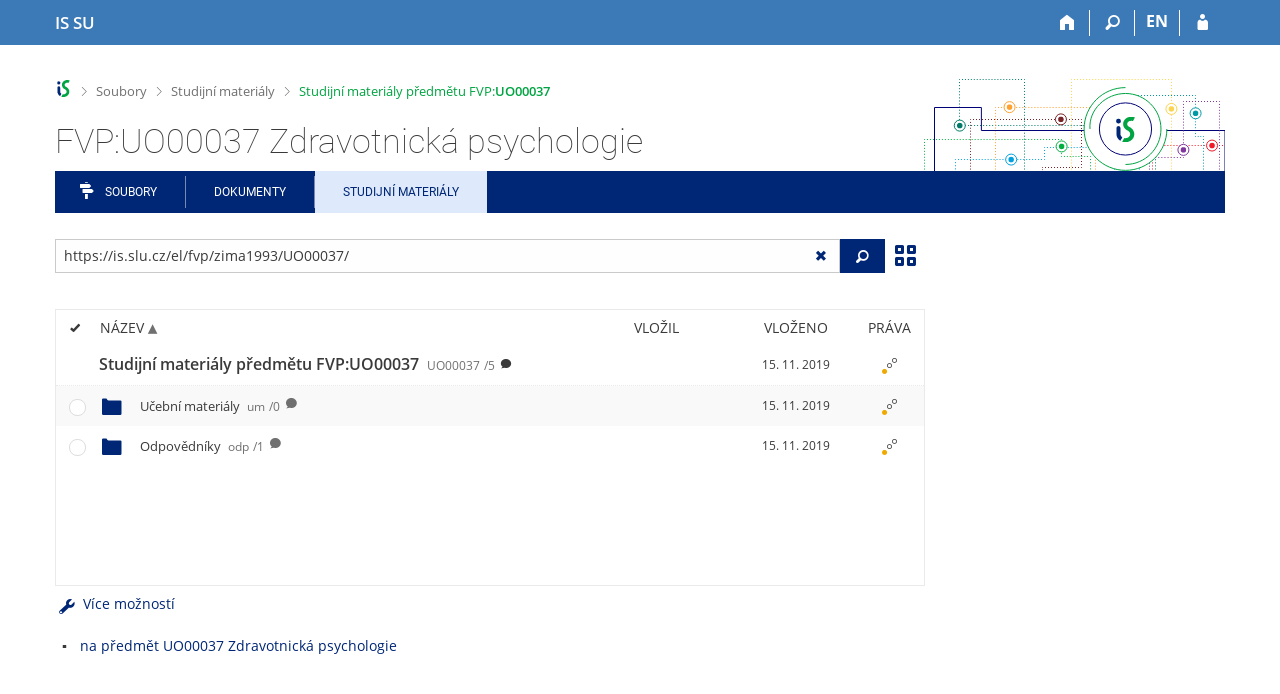

--- FILE ---
content_type: text/html; charset=utf-8
request_url: https://is.slu.cz/el/fvp/zima1993/UO00037/?lang=cs;ag=el
body_size: 17608
content:
<!DOCTYPE html>
<html class="no-js" lang="cs">
<head>
<meta content="text/html; charset=utf-8" http-equiv="Content-Type">
<meta content="IE=edge" http-equiv="X-UA-Compatible">
<meta content="width=device-width, initial-scale=1" name="viewport">
<title>FVP:UO00037 Zdravotnická psychologie</title>
<link href="/favicon.ico" rel="icon" sizes="32x32">
<link href="/favicon.svg" rel="icon" type="image/svg+xml">
<link href="/css/r6/foundation.min.css?_v=ab3b2b3" media="screen,print" rel="stylesheet" type="text/css">
<link href="/css/r/icons/foundation-icons.css?_v=d866a73" media="screen,print" rel="stylesheet" type="text/css">
<link href="/css/r6/prvky.css?_v=bf802ce" media="screen,print" rel="stylesheet" type="text/css">
<link href="/css/r6/r6.css?_v=5b36b59" media="screen,print" rel="stylesheet" type="text/css">
<link href="/css/r6/motiv/1.css?_v=9421c26" media="screen" rel="stylesheet" type="text/css">
<link href="/css/r6/r6-print.css?_v=d1a07b2" media="print" rel="stylesheet" type="text/css">
<link href="/css/r6/fmgr.css?_v=d0e4395" media="screen,print" rel="stylesheet" type="text/css">
<link href="/css/r6/fmgr-tip-container.css?_v=877281a" media="screen,print" rel="stylesheet" type="text/css">
<link href="/css/r6/fmgr-rozcestnik.css?_v=a4849a2" media="screen,print" rel="stylesheet" type="text/css">
<link href="/css/r6/fmgr-archiv-zp.css?_v=0d9a982" media="screen,print" rel="stylesheet" type="text/css">
<link href="/css/r6/foundation-datepicker.min.css?_v=8c819e4" media="screen,print" rel="stylesheet" type="text/css">
<link href="/css/r6/codemirror.css?_v=b962b38" media="screen,print" rel="stylesheet" type="text/css">
<link href="/css/r6/form/html_editor.css?_v=440011f" media="screen,print" rel="stylesheet" type="text/css">
<link href="/css/r6/form/html_editor_print.css?_v=6d7cde0" media="print" rel="stylesheet" type="text/css">
<link href="/css/r6/form/html_editor_externi.css?_v=5cbd1f6" media="screen,print" rel="stylesheet" type="text/css">
<script src="/js/r6/jquery.js?_v=3736f12"></script>
<script src="/js/error.js?_v=e23fead"></script>
<script src="/js/r6/foundation.js?_v=a06b727"></script>
<script src="/js/clipboard.min.js?_v=aacaa20"></script>
<script src="/js/Jemplate.js?_v=6a0161f"></script>
<script src="/js/JemplateFilters.js?_v=368b967"></script>
<script src="/js/fmgrTemplates.js?_v=9a1e51d"></script>
<script src="/js/fmgrDohledat.js?_v=d033cd1"></script>
<script src="/js/ffmgr.js?_v=c186177"></script>
<script src="/js/ffmgrModal.js?_v=4241d87"></script>
<script src="/js/fssw.js?_v=24f984c"></script>
<script src="/js/r6/foundation-datepicker.min.js?_v=39b0f45"></script>
<script src="/js/chosen.jquery.min.js?_v=3c564f9"></script>
</head>
<body class="cs noauth skola_19 motiv-1 motiv-svetly">
<a href="#sticky_panel" class="show-on-focus print-hide">Přeskočit na horní lištu</a><a href="#hlavicka" class="show-on-focus print-hide">Přeskočit na hlavičku</a><a href="#app_menu_items" class="show-on-focus print-hide">Přeskočit na aplikační menu</a><a href="#app_content" class="show-on-focus print-hide">Přeskočit na obsah</a><a href="#paticka" class="show-on-focus print-hide">Přeskočit na patičku</a>
<div id="content" class="">
	<div id="zdurazneni-sticky" class="zdurazneni-sticky print-hide" role="alert" aria-atomic="true"></div>
	<div id="rows_wrapper">
		<div class="foundation-design-z">
			<nav id="sticky_panel" >
	<div class="row">
		<div class="column">
			<div class="ikony">
				<a href="/?lang=cs;ag=el" class="sticky_home" title="Informační systém Slezské univerzity v Opavě" aria-label="Informační systém Slezské univerzity v Opavě"><span class="sticky_home_text">IS SU</span></a>
				<a href="/?fakulta=1951;obdobi=70;kod=UO00037;predmet=119007;lang=cs;ag=el" class="sticky-icon" title="Domů" aria-label="Domů"><i class="house isi-home" aria-hidden="true"></i></a><a href="#" class="sticky-icon prepinac-vyhl float-right" title="Vyhledávání" aria-label="Vyhledávání" data-toggle="is_search"><i class="isi-lupa" aria-hidden="true"></i></a><div id="is_search" class="dropdown-pane bottom search-dropdown" data-dropdown data-close-on-click="true">
	<form method="POST" action="/vyhledavani/" role="search"><INPUT TYPE=hidden NAME="lang" VALUE="cs"><INPUT TYPE=hidden NAME="ag" VALUE="el">
		<div class="input-group">
			<input class="input-group-field input_text" type="search" name="search" autocomplete="off" role="searchbox">
			<div id="is_search_x" class="is_input_x input-group-button"><i class="isi-x"></i></div>
			<div class="input-group-button">
				<input type="submit" class="button" value="Vyhledat">
			</div>
		</div>
	</form>
	<div id="is_search_results"></div>
</div><span><a href="./?fakulta=1951;obdobi=70;kod=UO00037;predmet=119007;lang=en;ag=el" class="sticky-item prepinac-jazyk jazyk-en" aria-label="switches IS into English" title="switches IS into English" >EN</a></span><a href="/auth/el/fvp/zima1993/UO00037/?fakulta=1951;obdobi=70;kod=UO00037;predmet=119007;lang=cs;ag=el" class="sticky-icon float-right" title="Přihlášení do IS SU" aria-label="Přihlášení do IS SU"><i class="isi-postava" aria-hidden="true"></i></a>
			</div>
		</div>
	</div>
</nav>
			
			<header class="row hlavicka" id="hlavicka">
	<div class="small-5 medium-3 columns znak skola19">
		
	</div>
	<div id="is-prepinace" class="small-7 medium-9 columns">
		
		<div id="prepinace">
        <ul aria-hidden="true" class="is-switch dropdown menu" data-dropdown-menu data-click-open="true" data-closing-time="0" data-autoclose="false" data-disable-hover="true" data-close-on-click="true" data-force-follow="false" data-close-on-click-inside="false" data-alignment="right">
                
                
                
        </ul>
        <ul class="show-for-sr">
                
                
                
        </ul>
</div>
	</div>
</header>
<div class="row" aria-hidden="true">
	<div class="column">
		<a href="#" class="app_header_motiv_switch show-for-medium" title="Změna motivu" aria-label="Změna motivu" data-open="motiv_reveal"><i class="isi-nastaveni isi-inline" aria-hidden="true"></i></a>
		
	</div>
</div><div id="drobecky" class="row">
	<div class="column">
		<span class="wrap"><a href="/?lang=cs;ag=el" class="drobecek_logo" title="Informační systém SU" accesskey="0"> </a><span class="sep"> <i class="isi-zobacek-vpravo"></i><span class="show-for-sr">&gt;</span> </span><a href="/soubory/?lang=cs;ag=el" accesskey="1" data-x-operace="seznam_agend">Soubory</a><span class="sep"> <i class="isi-zobacek-vpravo"></i><span class="show-for-sr">&gt;</span> </span><a href="/el/?lang=cs;ag=el" accesskey="2">Studijní materiály</a><span class="sep last"> <i class="isi-zobacek-vpravo"></i><span class="show-for-sr">&gt;</span> </span><a href="/el/fvp/zima1993/UO00037" title="" class="drobecek_app" accesskey="3">Studijní materiály předmětu FVP:<B>UO00037</B></a></span>
	</div>
</div><div id="app_header_wrapper" class="row align-justify show-for-medium">
	<div class="medium-12 column">
		<h1 id="app_header"><div class="large-9 xlarge-9"><span id="app_name">FVP:UO00037 Zdravotnická psychologie</span></div></h1>
	</div>
	<div class="shrink column">
		<div id="app_header_image"></div>
	</div>
</div>

<div class="row">
	<div class="column">
		<div id="app_menu" class="">
			<nav role="navigation" id="app_menu_items" aria-label="Aplikační menu">
	<a href="/soubory/?fakulta=1951;obdobi=70;kod=UO00037;predmet=119007;lang=cs;ag=el" class="polozka app-menu-hidden isi-rozcestnik">Soubory</a><a href="/do/?fakulta=1951;obdobi=70;kod=UO00037;predmet=119007;lang=cs;ag=el" class="polozka app-menu-hidden">Dokumenty</a><a href="/el/?fakulta=1951;obdobi=70;kod=UO00037;predmet=119007;lang=cs;ag=el" class="polozka app-menu-hidden active">Studijní materiály</a>
	<ul role="menu" aria-label="Další položky" class="dropdown menu" data-dropdown-menu id="app_menu_small" data-disable-hover="true" data-autoclose="false" data-click-open="true">
		<li>
			<a href="#">Více</a>
			<ul class="menu">
				<li class='polozka_parent'><a href="/soubory/?fakulta=1951;obdobi=70;kod=UO00037;predmet=119007;lang=cs;ag=el" class="polozka app-menu-hidden isi-rozcestnik">Soubory</a></li><li class='polozka_parent'><a href="/do/?fakulta=1951;obdobi=70;kod=UO00037;predmet=119007;lang=cs;ag=el" class="polozka app-menu-hidden">Dokumenty</a></li><li class='polozka_parent'><a href="/el/?fakulta=1951;obdobi=70;kod=UO00037;predmet=119007;lang=cs;ag=el" class="polozka app-menu-hidden active">Studijní materiály</a></li>
			</ul>
		</li>
	</ul>
</nav>

		</div>
	</div>
</div><!--[if lt IE 9]><div id="prvek_8395153" class="zdurazneni varovani ie_warning"><h3 class="zdurazneni-nadpis">Varování:</h3><h3>Váš prohlížeč Internet Explorer je zastaralý.</h3><p>Jsou známa bezpečnostní rizika a prohlížeč možná nedokáže zobrazit všechny prvky této a dalších webových stránek.</p></div><![endif]-->
		</div>
		<div id="app_content_row" class="row"><main id="app_content" class="column" role="main"><script type="text/javascript">
window.drobeckyRef = [{"href":"/soubory/?lang=cs;ag=el","atributy":{"data-x-operace":"seznam_agend"},"html":"Soubory"},{"href":"/el/?lang=cs;ag=el","html":"Studijní materiály"},{"atributy":{"title":null},"href":"/el/fvp/zima1993/UO00037","html":"Studijní materiály předmětu FVP:<B>UO00037</B>"}];
</script>
<div class="row fmgr_top_header">
	<div id="fmgr_nastroje" class="medium-8 large-9 columns">
	</div>

	<div id="ex_vyhledavani" class="ex_vyhledavani show-for-medium medium-4 large-3 columns">
	</div>
</div>
<div class="fmgr_main row">
	<div class="small-12 medium-8 large-9 columns">
		<div id="fmgr_strankovani_nahore" class="fmgr_strankovani"></div>
		<div id="fmgr_notifikace" role="alert" aria-atomic="true"></div>
		<div id="fmgr_seznam" class="fmgr_seznam" role="table" aria-label="Seznam souborů a složek">
		<div id="fmgr_kvota"></div>
			<div class="fmgr_header_container" role="rowgroup">
	<div class="hidescroll">
	<div class="fmgr_header_table">
		<div class="fmgr_header allow_sort" role="row">
			<div class="ch" role="columnheader"><i class="isi-check isi-inline" title="Vybrat vše"></i></div>
			<div class="typ" role="columnheader">&nbsp;</div>
			<div class="nazev sortable sortedup" role="columnheader" data-sort="nazev">Název</div>
			<div class="vlozil sortable " role="columnheader" data-sort="vlozil">Vložil</div>
			<div class="vlozeno sortable " role="columnheader" data-sort="vlozeno">Vloženo</div>
			<div class="prava" role="columnheader">Práva</div>
		</div>
	</div>
	</div>
</div>
<div class="fmgr_body_container">
	<div class="showscroll">
		<div class="fmgr_body_table nadurovne" role="rowgroup">
			
			<div class="fmgr_row aktualni" role="row" aria-label="Položka" data-url="/el/fvp/zima1993/UO00037/" data-dir="1">
	<div class="ch fmgr_row_div" role="cell" aria-label="Vybrat položku"></div>
	<div class="typ fmgr_row_div" role="cell" aria-label="Obsah položky"><div title="Tato složka. /el/fvp/zima1993/UO00037/, 5 složek nebo souborů" class="ikona ik_freload"></div></div>
	<div class="nazev fmgr_row_div pocet_ikon_" role="cell" aria-label="Název" title="Studijní materiály předmětu FVP:UO00037"><span>Studijní materiály předmětu FVP:<B>UO00037</B> <span class="nedurazne">UO00037</span><span class="nedurazne">/5</span></span> <span class="isi-comment popis" title="FVP:UO00037 Zdravotnická psychologie, zima 1993"></span></div>
	<div class="vlozil fmgr_row_div" role="cell" aria-label="Vložil"></div>
	<div class="vlozeno fmgr_row_div" title="Pá 15. 11. 2019 14:38" role="cell" aria-label="Vloženo">15. 11. 2019</div>
	<div class="prava fmgr_row_div" role="cell" aria-label="Práva"><div href="#" class="prava_popup" data-prava-url="/el/fvp/zima1993/UO00037/" aria-label="Nastavená práva"><div class="is-rights"><div class="is-rights-r"></div><div class="is-rights-now"></div><div class="is-rights-noa"></div></div></div>
</div>
</div>

		</div>
		<div class="fmgr_body_table hlavni" role="rowgroup">
			<div class="folder-sep slozky ma-potomky" role="row"><h5>Složky</h5></div>
			<div class="folder-sep slozky" role="row"></div>
			<div class="fmgr_row" role="row" aria-label="Položka" data-url="/el/fvp/zima1993/UO00037/um/" data-dir="1" data-empty-dir="1">
	<div class="ch fmgr_row_div" role="cell" aria-label="Vybrat položku"></div>
	<div class="typ fmgr_row_div" role="cell" aria-label="Obsah položky"><div title="Složka /el/fvp/zima1993/UO00037/um/, žádná složka nebo soubor" class="ikona isi-folder"></div></div>
	<div class="nazev fmgr_row_div pocet_ikon_" role="cell" aria-label="Název" title="Učební materiály"><a href="/el/fvp/zima1993/UO00037/um/?lang=cs;ag=el">Učební materiály <span class="nedurazne">um</span><span class="nedurazne">/0</span></a> <span class="isi-comment popis" title="Dokumenty a další podklady k výkladu."></span></div>
	<div class="vlozil fmgr_row_div" role="cell" aria-label="Vložil"></div>
	<div class="vlozeno fmgr_row_div" title="Pá 15. 11. 2019 14:38" role="cell" aria-label="Vloženo">15. 11. 2019</div>
	<div class="prava fmgr_row_div" role="cell" aria-label="Práva"><div href="#" class="prava_popup" data-prava-url="/el/fvp/zima1993/UO00037/um/" aria-label="Nastavená práva"><div class="is-rights"><div class="is-rights-r"></div><div class="is-rights-now"></div><div class="is-rights-noa"></div></div></div>
</div>
</div>
<div class="fmgr_row" role="row" aria-label="Položka" data-url="/el/fvp/zima1993/UO00037/odp/" data-dir="1">
	<div class="ch fmgr_row_div" role="cell" aria-label="Vybrat položku"></div>
	<div class="typ fmgr_row_div" role="cell" aria-label="Obsah položky"><div title="Složka /el/fvp/zima1993/UO00037/odp/, jedna složka nebo soubor" class="ikona isi-folder"></div></div>
	<div class="nazev fmgr_row_div pocet_ikon_" role="cell" aria-label="Název" title="Odpovědníky"><a href="/el/fvp/zima1993/UO00037/odp/?lang=cs;ag=el">Odpovědníky <span class="nedurazne">odp</span><span class="nedurazne">/1</span></a> <span class="isi-comment popis" title="Procvičování, Testy atd."></span></div>
	<div class="vlozil fmgr_row_div" role="cell" aria-label="Vložil"></div>
	<div class="vlozeno fmgr_row_div" title="Pá 15. 11. 2019 14:38" role="cell" aria-label="Vloženo">15. 11. 2019</div>
	<div class="prava fmgr_row_div" role="cell" aria-label="Práva"><div href="#" class="prava_popup" data-prava-url="/el/fvp/zima1993/UO00037/odp/" aria-label="Nastavená práva"><div class="is-rights"><div class="is-rights-r"></div><div class="is-rights-now"></div><div class="is-rights-noa"></div></div></div>
</div>
</div>

			<div class="folder-sep soubory" role="row"><h5>Soubory</h5></div>
			<div class="folder-sep soubory" role="row"></div>
			
		</div>
		<div id="fmgr_prazdna_slozka_info" class="fmgr_body_table prazdna_slozka_info" role="rowgroup"></div>
	</div>
</div>

		</div>
		<div id="fmgr_expert"></div>
		<div id="fmgr_strankovani_dole" class="fmgr_strankovani"></div>
		<br><ul><li><a href="/predmet/fvp/zima1993/UO00037?lang=cs;ag=el">na předmět UO00037 Zdravotnická psychologie</a></li></ul>
	</div>

	<div class="show-for-medium medium-4 large-3 columns" data-sticky-container>
		<div id="fmgr_podrobnosti" class="fmgr_podrobnosti">
		</div>
	</div>
	<div id="fmgr_spodni_panel" class="fmgr_podrobnosti ex_vyhledavani hide-for-medium columns small-12 mt-1">
	</div>

	<div id="modalresneni" class="reveal-modal medium" data-reveal aria-hidden="true" role="dialog" data-options="close_on_background_click: false;">
	</div>
	<div class="reveal large" id="prvek_2963208" role="region" data-v-offset="50px" data-reveal="" data-append-to=".foundation-design-z:first">
	<div class="row">
		<div  class="column reveal-content">
			<div role="region" class="orbit" data-orbit="" data-auto-play="false">
	<ul class="orbit-container">
		<button type="button" class="orbit-previous" aria-label="Předchozí"><i class="isi-zobacek-vlevo-bold" aria-hidden="true"></i>
				</button><button type="button" class="orbit-next" aria-label="Následující"><i class="isi-zobacek-vpravo-bold" aria-hidden="true"></i></button>
		<li pruvodce_slide="" class="orbit-slide pruvodce_slide is-active">
	<div class="row pruvodce_nadpis">
		<div class="small-12 colums"><h2 class="nadpis-sekce">Přidání souboru</h2></div>
	</div>
	<div class="row pruvodce_img_row align-middle">
		<div class="small-12 colums">
			<img class="pruvodce_img" src="/pics/design/r6/fmgr/pruvodce_slide_1.png" style="max-width: 260px;"></div>
	</div>
	<div class="row">
		<div class="small-12 colums">
			<div class="pruvodce_caption">Soubor nebo složku lze nahrát pomocí tlačítka <b>Přidat</b>.</div>
		</div>
	</div>
		</li><li class="orbit-slide pruvodce_slide" pruvodce_slide="">
	<div class="row pruvodce_nadpis">
		<div class="small-12 colums"><h2 class="nadpis-sekce">Další operace se soubory</h2></div>
	</div>
	<div class="row pruvodce_img_row align-middle align-middle">
		<div class="small-12 colums">
			<img class="pruvodce_img" style="max-width: 95%;" src="/pics/design/r6/fmgr/pruvodce_slide_2.png"></div>
	</div>
	<div class="row">
		<div class="small-12 colums">
			<div class="pruvodce_caption">Podrobnosti lze zjistit označením příslušného <b>řádku</b>.</div>
		</div>
	</div>
		</li><li class="orbit-slide pruvodce_slide" pruvodce_slide="">
	<div class="row pruvodce_nadpis">
		<div class="small-12 colums"><h2 class="nadpis-sekce">Pohled pro experty</h2></div>
	</div>
	<div class="row pruvodce_img_row align-middle">
		<div class="small-12 colums">
			<img class="pruvodce_img" style="max-width: 90%;" src="/pics/design/r6/fmgr/pruvodce_slide_3.png"></div>
	</div>
	<div class="row">
		<div class="small-12 colums">
			<div class="pruvodce_caption">Pro častou práci je možné zvolit režim <b>Více možností</b>.</div>
		</div>
	</div>
		</li><li pruvodce_slide="" class="orbit-slide pruvodce_slide">
	<div class="row pruvodce_nadpis">
		<div class="small-12 colums"><h2 class="nadpis-sekce">Vyhledávání souborů</h2></div>
	</div>
	<div class="row pruvodce_img_row align-middle">
		<div class="small-12 colums">
			<img class="pruvodce_img" style="max-width: 60%;" src="/pics/design/r6/fmgr/pruvodce_slide_4.png"></div>
	</div>
	<div class="row">
		<div class="small-12 colums">
			<div class="pruvodce_caption">Vyhledávaný výraz můžete zadat přímo do <b>adresního řádku</b>.</div>
		</div>
	</div>
		</li><li class="orbit-slide pruvodce_slide" pruvodce_slide="">
	<div class="row pruvodce_nadpis">
		<div class="small-12 colums"><h2 class="nadpis-sekce">Rychlý přístup k souborům</h2></div>
	</div>
	<div class="row pruvodce_img_row align-middle">
		<div class="small-12 colums">
			<img class="pruvodce_img" style="max-width: 73%;" src="/pics/design/r6/fmgr/pruvodce_slide_5.png"></div>
	</div>
	<div class="row">
		<div class="small-12 colums">
			<div class="pruvodce_caption">Pomocí funkce <b>Nedávné</b> je možné se rychle vrátit k právě prohlíženým souborům. Oblíbené soubory je také možné označit <b>Hvězdičkou</b>.</div>
		</div>
	</div>
		</li>
	</ul>
	<nav class="orbit-bullets"><button type="button" data-slide="0" class="is-active"></button><button type="button" data-slide="1" class=""></button><button type="button" data-slide="2" class=""></button><button type="button" data-slide="3" class=""></button><button type="button" data-slide="4" class=""></button></nav>
</div>

		</div>
	</div>
	<div class="modal-btns"><button class="close-button" type="button" aria-label="Zavřít" data-close><span aria-hidden="true">&times;</span></button></div>
</div>

</div>

<script type="text/javascript">
window.fmgrUzly = {"/el/fvp/zima1993/UO00037/um/":{"prava":{"r":{"r:W:":{"upresneni_odkaz":null,"upresneni":null,"preklad":"kdokoliv v Internetu"}}},"atributy":{},"predmet":{"obdobi_id":"70","obdobi_nazev":"zima 1993","kod":"UO00037","id":"119007","fakulta":"1951"},"aplikace":"e","vaha_pro_razeni":"1","je_to_odevzdavarna":"0","je_topuzel_1":1,"adresa":{"do_fmgr":"https://is.slu.cz/auth/el/fvp/zima1993/UO00037/um/?info","v_isu":"https://is.slu.cz/auth/el/fvp/zima1993/UO00037/um/","ze_sveta":"https://is.slu.cz/el/fvp/zima1993/UO00037/um/","do_fmgr_ze_sveta":"https://is.slu.cz/el/fvp/zima1993/UO00037/um/?info"},"zkratka":"um","r":1,"prava_t":{"W:":{"r":{"prideleno":1},"preklad":"kdokoliv v Internetu","upresneni_odkaz":null,"upresneni":null}},"popis":"Dokumenty a další podklady k výkladu.","ikona":"<div title=\"Složka /el/fvp/zima1993/UO00037/um/, žádná složka nebo soubor\" class=\"ikona isi-folder\"></div>","nazev_sort":"Učební materiály","timestamp":"20191115143804","slozka":{"pocet_primych_potomku":"0","operace":[{"popis":"Složka /el/fvp/zima1993/UO00037/um/, žádná složka nebo soubor","ik_class":"ik_open_folder","ikona":"folder_shut","rel":"dir","href":"/el/fvp/zima1993/UO00037/um/?lang=cs;ag=el","akce":"Otevřít složku."}]},"vlozeno_cas":"Pá 15. 11. 2019 14:38","atributy_zdedene":{},"nazev":"Učební materiály","vlozeno":"15. 11. 2019","vnitrni_odkaz":"/el/fvp/zima1993/UO00037/um/"},"/el/fvp/zima1993/UO00037/":{"zkratka":"UO00037","adresa":{"do_fmgr_ze_sveta":"https://is.slu.cz/el/fvp/zima1993/UO00037/?info","ze_sveta":"https://is.slu.cz/el/fvp/zima1993/UO00037/","do_fmgr":"https://is.slu.cz/auth/el/fvp/zima1993/UO00037/?info","v_isu":"https://is.slu.cz/auth/el/fvp/zima1993/UO00037/"},"je_to_odevzdavarna":"0","aplikace":"e","predmet":{"obdobi_id":"70","obdobi_nazev":"zima 1993","kod":"UO00037","id":"119007","fakulta":"1951"},"atributy":{},"prava":{"r":{"r:W:":{"preklad":"kdokoliv v Internetu","upresneni":null,"upresneni_odkaz":null}}},"vnitrni_odkaz":"/el/fvp/zima1993/UO00037/","vlozeno":"15. 11. 2019","nazev":"Studijní materiály předmětu FVP:<B>UO00037</B>","je_topuzel":1,"atributy_zdedene":{},"vlozeno_cas":"Pá 15. 11. 2019 14:38","slozka":{"pocet_primych_potomku":"5","operace":[{"ikona":"folder_reload","ik_class":"ik_open_folder","popis":"Tato složka. /el/fvp/zima1993/UO00037/, 5 složek nebo souborů","akce":"Obnovit.","href":"/el/fvp/zima1993/UO00037/?lang=cs;ag=el","rel":"dir"}]},"timestamp":"20191115143804","nazev_sort":"Studijní materiály předmětu FVP:<B>UO00037</B>","aktualni":1,"ikona":"<div title=\"Tato složka. /el/fvp/zima1993/UO00037/, 5 složek nebo souborů\" class=\"ikona ik_freload\"></div>","popis":"FVP:<b>UO00037</b> Zdravotnická psychologie, zima 1993","r":1,"prava_t":{"W:":{"r":{"prideleno":1},"preklad":"kdokoliv v Internetu","upresneni_odkaz":null,"upresneni":null}}},"/el/fvp/zima1993/UO00037/odp/":{"zkratka":"odp","adresa":{"v_isu":"https://is.slu.cz/auth/el/fvp/zima1993/UO00037/odp/","do_fmgr":"https://is.slu.cz/auth/el/fvp/zima1993/UO00037/odp/?info","ze_sveta":"https://is.slu.cz/el/fvp/zima1993/UO00037/odp/","do_fmgr_ze_sveta":"https://is.slu.cz/el/fvp/zima1993/UO00037/odp/?info"},"je_to_odevzdavarna":"0","je_topuzel_1":1,"vaha_pro_razeni":"2","aplikace":"e","predmet":{"obdobi_id":"70","obdobi_nazev":"zima 1993","kod":"UO00037","id":"119007","fakulta":"1951"},"atributy":{},"prava":{"r":{"r:W:":{"upresneni_odkaz":null,"upresneni":null,"preklad":"kdokoliv v Internetu"}}},"vlozeno":"15. 11. 2019","vnitrni_odkaz":"/el/fvp/zima1993/UO00037/odp/","nazev":"Odpovědníky","atributy_zdedene":{},"vlozeno_cas":"Pá 15. 11. 2019 14:38","slozka":{"pocet_primych_potomku":"1","operace":[{"href":"/el/fvp/zima1993/UO00037/odp/?lang=cs;ag=el","akce":"Otevřít složku.","rel":"dir","ikona":"folder_shut","popis":"Složka /el/fvp/zima1993/UO00037/odp/, jedna složka nebo soubor","ik_class":"ik_open_folder"}]},"timestamp":"20191115143804","nazev_sort":"Odpovědníky","ikona":"<div title=\"Složka /el/fvp/zima1993/UO00037/odp/, jedna složka nebo soubor\" class=\"ikona isi-folder\"></div>","popis":"Procvičování, Testy atd.","prava_t":{"W:":{"upresneni_odkaz":null,"upresneni":null,"preklad":"kdokoliv v Internetu","r":{"prideleno":1}}},"r":1}};
window.fmgrDoplneni = {"odkazy_noauth":"<ul><li><a href=\"/predmet/fvp/zima1993/UO00037?lang=cs;ag=el\">na předmět UO00037 Zdravotnická psychologie</a></li></ul>"};
window.fmgrKvota = {};
window.fmgrMime = [{"id":"320","mime":"application/atom+xml","nazev":null},{"mime":"application/dbf","nazev":null,"id":"333"},{"id":"256","mime":"application/dicom","nazev":null},{"id":"196","nazev":null,"mime":"application/docbook+xml"},{"id":"300","nazev":null,"mime":"application/epub+zip"},{"mime":"application/font-sfnt","nazev":null,"id":"409"},{"nazev":null,"mime":"application/font-woff","id":"375"},{"id":"385","nazev":null,"mime":"application/javascript"},{"nazev":null,"mime":"application/json","id":"421"},{"nazev":null,"mime":"application/ld+json","id":"477"},{"nazev":null,"mime":"application/mac-binhex40","id":"231"},{"id":"204","mime":"application/mathematica","nazev":null},{"mime":"application/mbox","nazev":null,"id":"216"},{"nazev":"Word","mime":"application/msword","id":"20"},{"nazev":null,"mime":"application/mxf","id":"348"},{"mime":"application/octet-stream","nazev":null,"id":"90"},{"id":"135","nazev":null,"mime":"application/ogg"},{"mime":"application/owl+xml","nazev":null,"id":"417"},{"nazev":"PDF","mime":"application/pdf","id":"30"},{"mime":"application/pgp-encrypted","nazev":null,"id":"227"},{"id":"221","mime":"application/pgp-keys","nazev":null},{"mime":"application/pgp-signature","nazev":null,"id":"263"},{"nazev":null,"mime":"application/pkcs10+pem","id":"384"},{"nazev":null,"mime":"application/pkcs7-signature","id":"360"},{"id":"387","mime":"application/pkcs8+pem","nazev":null},{"id":"142","mime":"application/pkix-cert+pem","nazev":null},{"nazev":"PostScript","mime":"application/postscript","id":"31"},{"id":"123","mime":"application/rss+xml","nazev":null},{"nazev":"Rich Text Format","mime":"application/rtf","id":"23"},{"nazev":null,"mime":"application/smil","id":"206"},{"nazev":null,"mime":"application/smil+xml","id":"401"},{"nazev":null,"mime":"application/stuffit","id":"185"},{"nazev":"Časové razítko pro datové schránkÿ́","mime":"application/timestamp-reply","id":"473"},{"nazev":"Adobe Flash Professional CS5","mime":"application/vnd.adobe.xfl","id":"343"},{"nazev":null,"mime":"application/vnd.android.package-archive","id":"379"},{"id":"466","mime":"application/vnd.appimage","nazev":null},{"id":"488","nazev":null,"mime":"application/vnd.apple.keynote"},{"mime":"application/vnd.apple.mpegurl","nazev":null,"id":"398"},{"nazev":null,"mime":"application/vnd.citationstyles.style+xml","id":"425"},{"id":"25","nazev":"Corel Draw .cdr","mime":"application/vnd.corel-draw"},{"id":"443","nazev":null,"mime":"application/vnd.debian.binary-package"},{"id":"452","nazev":null,"mime":"application/vnd.etsi.asic-e+zip"},{"nazev":null,"mime":"application/vnd.framemaker","id":"416"},{"id":"145","nazev":null,"mime":"application/vnd.iccprofile"},{"nazev":null,"mime":"application/vnd.lotus-1-2-3","id":"162"},{"id":"193","nazev":null,"mime":"application/vnd.ms-access"},{"nazev":null,"mime":"application/vnd.ms-cab-compressed","id":"115"},{"id":"21","nazev":"Excel","mime":"application/vnd.ms-excel"},{"id":"254","mime":"application/vnd.ms-excel.addin.macroEnabled.12","nazev":"xlam"},{"mime":"application/vnd.ms-excel.sheet.binary.macroEnabled.12","nazev":"xlsb","id":"255"},{"nazev":"xlsm","mime":"application/vnd.ms-excel.sheet.macroEnabled.12","id":"355"},{"id":"395","nazev":null,"mime":"application/vnd.ms-fontobject"},{"id":"140","nazev":"Microsoft Outlook e-mail","mime":"application/vnd.ms-outlook"},{"nazev":"PowerPoint","mime":"application/vnd.ms-powerpoint","id":"22"},{"id":"408","mime":"application/vnd.ms-tnef","nazev":null},{"nazev":null,"mime":"application/vnd.ms-word.document.macroEnabled.12","id":"441"},{"id":"305","nazev":null,"mime":"application/vnd.ms-wpl"},{"id":"297","nazev":"Open Document Formula","mime":"application/vnd.oasis.opendocument.formula"},{"nazev":"Open Document Graphics","mime":"application/vnd.oasis.opendocument.graphics","id":"296"},{"nazev":"Open Document Chart","mime":"application/vnd.oasis.opendocument.chart","id":"356"},{"id":"245","nazev":"Open Document Presentation","mime":"application/vnd.oasis.opendocument.presentation"},{"id":"225","nazev":"Open Document Spreadsheet","mime":"application/vnd.oasis.opendocument.spreadsheet"},{"id":"26","mime":"application/vnd.oasis.opendocument.text","nazev":"Open Document Text"},{"mime":"application/vnd.oasis.opendocument.text-template","nazev":"Open Document Text Template","id":"367"},{"id":"250","mime":"application/vnd.openxmlformats-officedocument.presentationml.presentation","nazev":"pptx"},{"id":"251","nazev":"sldx","mime":"application/vnd.openxmlformats-officedocument.presentationml.slide"},{"id":"249","nazev":"ppsx","mime":"application/vnd.openxmlformats-officedocument.presentationml.slideshow"},{"mime":"application/vnd.openxmlformats-officedocument.presentationml.template","nazev":"potx","id":"248"},{"id":"246","nazev":"xlsx","mime":"application/vnd.openxmlformats-officedocument.spreadsheetml.sheet"},{"id":"247","mime":"application/vnd.openxmlformats-officedocument.spreadsheetml.template","nazev":"xltx"},{"mime":"application/vnd.openxmlformats-officedocument.wordprocessingml.document","nazev":"docx","id":"252"},{"mime":"application/vnd.openxmlformats-officedocument.wordprocessingml.template","nazev":"dotx","id":"253"},{"id":"92","nazev":"RealMedia File","mime":"application/vnd.rn-realmedia"},{"id":"341","mime":"application/vnd.software602.filler.form+xml","nazev":null},{"nazev":null,"mime":"application/vnd.software602.filler.form-xml-zip","id":"337"},{"id":"453","nazev":null,"mime":"application/vnd.sqlite3"},{"id":"442","mime":"application/vnd.squashfs","nazev":null},{"mime":"application/vnd.stardivision.writer","nazev":null,"id":"363"},{"id":"279","nazev":"sxc","mime":"application/vnd.sun.xml.calc"},{"mime":"application/vnd.sun.xml.draw","nazev":"sxd","id":"283"},{"id":"280","nazev":"sxi","mime":"application/vnd.sun.xml.impress"},{"nazev":"sxw","mime":"application/vnd.sun.xml.writer","id":"278"},{"mime":"application/vnd.sun.xml.writer.global","nazev":"sxg","id":"282"},{"id":"327","nazev":null,"mime":"application/vnd.tcpdump.pcap"},{"nazev":null,"mime":"application/vnd.visio","id":"243"},{"nazev":null,"mime":"application/vnd.wordperfect","id":"170"},{"id":"445","mime":"application/winhlp","nazev":null},{"nazev":null,"mime":"application/wordperfect","id":"132"},{"mime":"application/x-abiword","nazev":null,"id":"172"},{"id":"219","nazev":null,"mime":"application/x-ace"},{"nazev":null,"mime":"application/x-alz","id":"309"},{"id":"292","mime":"application/x-aportisdoc","nazev":null},{"nazev":null,"mime":"application/x-apple-systemprofiler+xml","id":"484"},{"mime":"application/x-archive","nazev":null,"id":"152"},{"nazev":"archív ARJ","mime":"application/x-arj","id":"46"},{"id":"465","nazev":null,"mime":"application/x-atari-lynx-rom"},{"nazev":null,"mime":"application/x-awk","id":"288"},{"mime":"application/x-bittorrent","nazev":null,"id":"137"},{"id":"257","nazev":null,"mime":"application/x-blender"},{"id":"44","mime":"application/x-bzip","nazev":"archív BZIP"},{"id":"223","mime":"application/x-cisco-vpn-settings","nazev":null},{"mime":"application/x-compress","nazev":null,"id":"222"},{"nazev":null,"mime":"application/x-compressed-iso","id":"485"},{"id":"242","nazev":null,"mime":"application/x-core"},{"nazev":null,"mime":"application/x-cpio","id":"472"},{"id":"346","nazev":null,"mime":"application/x-csh"},{"mime":"application/x-deb","nazev":null,"id":"202"},{"nazev":null,"mime":"application/x-designer","id":"316"},{"nazev":null,"mime":"application/x-desktop","id":"163"},{"id":"269","mime":"application/x-dia-diagram","nazev":null},{"mime":"application/x-dia-shape","nazev":null,"id":"347"},{"mime":"application/x-dvi","nazev":"DVI","id":"32"},{"id":"91","nazev":null,"mime":"application/x-executable"},{"nazev":null,"mime":"application/x-fictionbook+xml","id":"357"},{"mime":"application/x-flash-video","nazev":null,"id":"200"},{"mime":"application/x-fluid","nazev":null,"id":"302"},{"id":"479","nazev":null,"mime":"application/x-font-bdf"},{"mime":"application/x-font-otf","nazev":null,"id":"237"},{"id":"266","nazev":null,"mime":"application/x-font-sunos-news"},{"id":"136","nazev":null,"mime":"application/x-font-tex"},{"id":"151","mime":"application/x-font-tex-tfm","nazev":null},{"id":"148","nazev":null,"mime":"application/x-font-ttf"},{"mime":"application/x-font-type1","nazev":null,"id":"176"},{"id":"220","mime":"application/x-font-vfont","nazev":null},{"id":"273","mime":"application/x-frame","nazev":null},{"nazev":null,"mime":"application/x-gdbm","id":"265"},{"id":"362","nazev":null,"mime":"application/x-gedcom"},{"nazev":null,"mime":"application/x-genesis-rom","id":"344"},{"nazev":null,"mime":"application/x-gettext-translation","id":"376"},{"id":"414","mime":"application/x-gimp","nazev":null},{"mime":"application/x-glade","nazev":null,"id":"406"},{"id":"150","mime":"application/x-gmc-link","nazev":null},{"id":"383","nazev":null,"mime":"application/x-gtk-builder"},{"id":"41","nazev":"archív GZIP","mime":"application/x-gzip"},{"id":"315","mime":"application/x-hdf","nazev":null},{"mime":"application/xhtml+xml","nazev":null,"id":"391"},{"id":"353","nazev":null,"mime":"application/x-hwp"},{"mime":"application/x-chess-pgn","nazev":null,"id":"230"},{"nazev":null,"mime":"application/x-iff","id":"349"},{"nazev":null,"mime":"application/x-ipod-firmware","id":"350"},{"id":"486","mime":"application/x-ips-patch","nazev":null},{"mime":"application/x-ipynb+json","nazev":null,"id":"403"},{"nazev":"odpovědi k odpovědníku","mime":"application/x-ismu-el-questansw2","id":"107"},{"nazev":null,"mime":"application/x-iwork-keynote-sffkey","id":"427"},{"id":"475","nazev":null,"mime":"application/x-iwork-pages-sffpages"},{"id":"112","nazev":"Java","mime":"application/x-java"},{"id":"267","mime":"application/x-java-archive","nazev":null},{"mime":"application/x-java-jce-keystore","nazev":null,"id":"390"},{"id":"177","mime":"application/x-java-jnlp-file","nazev":null},{"nazev":null,"mime":"application/x-java-keystore","id":"467"},{"mime":"application/x-kivio","nazev":null,"id":"213"},{"mime":"application/x-krita","nazev":null,"id":"224"},{"nazev":null,"mime":"application/x-kword","id":"134"},{"id":"146","mime":"application/x-lha","nazev":null},{"nazev":null,"mime":"application/xliff+xml","id":"462"},{"mime":"application/x-lyx","nazev":null,"id":"205"},{"id":"397","mime":"application/x-lzip","nazev":null},{"nazev":null,"mime":"application/x-lz4","id":"468"},{"mime":"application/x-macbinary","nazev":null,"id":"133"},{"id":"483","nazev":null,"mime":"application/x-maple"},{"mime":"application/x-matroska","nazev":"Multimediální kontejner Matroska","id":"164"},{"nazev":"XML","mime":"application/xml","id":"12"},{"nazev":null,"mime":"application/x-mobipocket-ebook","id":"324"},{"nazev":null,"mime":"application/x-mozilla-bookmarks","id":"121"},{"nazev":null,"mime":"application/x-ms-dos-executable","id":"167"},{"id":"393","mime":"application/x-ms-wim","nazev":null},{"id":"165","nazev":null,"mime":"application/x-mswinurl"},{"id":"310","mime":"application/x-navi-animation","nazev":null},{"id":"447","mime":"application/x-nzb","nazev":null},{"nazev":null,"mime":"application/x-object","id":"156"},{"mime":"application/x-oleo","nazev":null,"id":"358"},{"mime":"application/x-ole-storage","nazev":"Microsoft Office Document","id":"24"},{"nazev":null,"mime":"application/x-pak","id":"352"},{"id":"261","mime":"application/x-par2","nazev":null},{"mime":"application/x-pdf","nazev":"PDF/A","id":"29"},{"id":"143","nazev":null,"mime":"application/x-pem-key"},{"nazev":null,"mime":"application/x-perl","id":"138"},{"mime":"application/x-photoshop","nazev":null,"id":"399"},{"nazev":"PHP","mime":"application/x-php","id":"111"},{"id":"157","nazev":null,"mime":"application/x-python"},{"mime":"application/x-python-bytecode","nazev":null,"id":"264"},{"id":"424","nazev":null,"mime":"application/x-qtiplot"},{"mime":"application/x-quicktime-media-link","nazev":null,"id":"262"},{"mime":"application/x-rar","nazev":"archív RAR","id":"42"},{"id":"370","mime":"application/x-rar-compressed","nazev":null},{"nazev":null,"mime":"application/x-riff","id":"432"},{"nazev":"archív RPM","mime":"application/x-rpm","id":"45"},{"nazev":null,"mime":"application/x-ruby","id":"244"},{"id":"319","nazev":null,"mime":"application/x-sami"},{"id":"345","mime":"application/x-sc","nazev":null},{"id":"147","nazev":null,"mime":"application/x-sharedlib"},{"nazev":"shellscript","mime":"application/x-shellscript","id":"110"},{"mime":"application/x-shockwave-flash","nazev":"Flash","id":"130"},{"mime":"application/x-shorten","nazev":null,"id":"359"},{"id":"291","nazev":null,"mime":"application/xslt+xml"},{"id":"317","mime":"application/xspf+xml","nazev":null},{"nazev":"datový soubor SPSS","mime":"application/x-spss","id":"80"},{"mime":"application/x-spss-por","nazev":null,"id":"328"},{"nazev":null,"mime":"application/x-spss-sav","id":"290"},{"nazev":null,"mime":"application/x-sqlite2","id":"287"},{"nazev":null,"mime":"application/x-sqlite3","id":"234"},{"id":"197","mime":"application/x-stuffit","nazev":null},{"id":"293","nazev":null,"mime":"application/x-subrip"},{"mime":"application/x-tar","nazev":"archív TAR","id":"43"},{"mime":"application/x-tex","nazev":null,"id":"388"},{"id":"368","mime":"application/x-tgif","nazev":null},{"nazev":null,"mime":"application/x-t602","id":"236"},{"id":"487","mime":"application/x-vnd.corel.zcf.draw.document+zip","nazev":"Corel Draw drawing"},{"mime":"application/x-xar","nazev":null,"id":"457"},{"id":"228","mime":"application/x-xbel","nazev":null},{"mime":"application/x-xliff","nazev":null,"id":"314"},{"mime":"application/x-xz","nazev":null,"id":"318"},{"id":"235","mime":"application/x-x509-ca-cert","nazev":null},{"id":"369","mime":"application/x-yaml","nazev":null},{"nazev":null,"mime":"application/x-zip-compressed","id":"332"},{"mime":"application/x-zip-compressed-fb2","nazev":null,"id":"440"},{"nazev":null,"mime":"application/x-zoo","id":"361"},{"nazev":null,"mime":"application/x-7z-compressed","id":"119"},{"nazev":null,"mime":"application/yaml","id":"428"},{"id":"40","nazev":"archív ZIP","mime":"application/zip"},{"id":"456","mime":"application/zstd","nazev":null},{"id":"381","nazev":null,"mime":"audio/aac"},{"nazev":null,"mime":"audio/ac3","id":"258"},{"mime":"audio/AMR","nazev":null,"id":"211"},{"mime":"audio/AMR-WB","nazev":null,"id":"386"},{"nazev":"zvuk Basic","mime":"audio/basic","id":"63"},{"id":"299","mime":"audio/flac","nazev":null},{"id":"64","mime":"audio/midi","nazev":"zvuk Midi"},{"id":"166","nazev":null,"mime":"audio/mpeg"},{"nazev":null,"mime":"audio/mp4","id":"212"},{"mime":"audio/prs.sid","nazev":null,"id":"372"},{"nazev":null,"mime":"audio/vnd.dts.hd","id":"439"},{"id":"482","nazev":null,"mime":"audio/wav"},{"nazev":null,"mime":"audio/x-aifc","id":"173"},{"mime":"audio/x-aiff","nazev":null,"id":"171"},{"id":"238","mime":"audio/x-ape","nazev":null},{"mime":"audio/x-flac+ogg","nazev":null,"id":"342"},{"id":"429","nazev":"přehrávač audia HTML5 v IS","mime":"audio/x-ismu-audio-html5"},{"nazev":"Audio Matroska","mime":"audio/x-matroska","id":"218"},{"id":"404","mime":"audio/x-mod","nazev":null},{"id":"371","nazev":null,"mime":"audio/x-mo3"},{"mime":"audio/x-mpegurl","nazev":null,"id":"168"},{"id":"60","nazev":"zvuk MP3","mime":"audio/x-mp3"},{"id":"431","nazev":"audio MSasf","mime":"audio/x-ms-asf"},{"id":"65","nazev":"zvuk MS-ASX","mime":"audio/x-ms-asx"},{"id":"430","mime":"audio/x-ms-wma","nazev":"audio Windows Media Audio"},{"mime":"audio/x-opus+ogg","nazev":null,"id":"407"},{"nazev":null,"mime":"audio/x-pn-audibleaudio","id":"470"},{"id":"66","nazev":"zvuk RealAudio","mime":"audio/x-pn-realaudio"},{"id":"351","mime":"audio/x-psf","nazev":null},{"nazev":"zvuk RIFF","mime":"audio/x-riff","id":"61"},{"mime":"audio/x-scpls","nazev":null,"id":"169"},{"id":"423","nazev":null,"mime":"audio/x-speex+ogg"},{"nazev":null,"mime":"audio/x-s3m","id":"380"},{"nazev":null,"mime":"audio/x-vorbis+ogg","id":"186"},{"id":"62","nazev":"zvuk WAV","mime":"audio/x-wav"},{"id":"410","mime":"font/opentype","nazev":null},{"id":"435","nazev":null,"mime":"font/otf"},{"id":"433","mime":"font/ttf","nazev":null},{"nazev":null,"mime":"font/woff","id":"434"},{"mime":"font/woff2","nazev":null,"id":"458"},{"id":"480","nazev":null,"mime":"image/avif"},{"nazev":"obrázek BMP","mime":"image/bmp","id":"53"},{"nazev":null,"mime":"image/fits","id":"303"},{"mime":"image/gif","nazev":"obrázek GIF","id":"50"},{"mime":"image/heic","nazev":null,"id":"478"},{"id":"51","nazev":"obrázek JPEG","mime":"image/jpeg"},{"mime":"image/jp2","nazev":null,"id":"308"},{"id":"392","nazev":null,"mime":"image/openraster"},{"nazev":"obrázek PNG","mime":"image/png","id":"52"},{"id":"154","mime":"image/svg+xml","nazev":"obrázek SVG"},{"mime":"image/tiff","nazev":"obrázek TIFF","id":"54"},{"id":"118","mime":"image/vnd.adobe.photoshop","nazev":null},{"id":"56","nazev":"MicroStation","mime":"image/vnd.dgn"},{"id":"141","nazev":"obrázek DjVu","mime":"image/vnd.djvu"},{"id":"446","mime":"image/vnd.dwg","nazev":"Drawing Database"},{"mime":"image/vnd.dxf","nazev":"obrázek DXF","id":"270"},{"id":"114","mime":"image/vnd.microsoft.icon","nazev":null},{"nazev":null,"mime":"image/vnd.ms-modi","id":"294"},{"id":"415","nazev":null,"mime":"image/vnd.zbrush.pcx"},{"mime":"image/webp","nazev":null,"id":"422"},{"id":"438","nazev":"Canon CR2","mime":"image/x-cannon-cr2"},{"id":"340","mime":"image/x-dds","nazev":null},{"id":"184","nazev":null,"mime":"image/x-dib"},{"id":"116","mime":"image/x-emf","nazev":null},{"id":"124","nazev":null,"mime":"image/x-eps"},{"nazev":null,"mime":"image/x-exr","id":"400"},{"id":"226","nazev":null,"mime":"image/x-fits"},{"nazev":null,"mime":"image/x-fuji-raf","id":"405"},{"id":"461","mime":"image/x-gimp-gbr","nazev":null},{"mime":"image/x-icb","nazev":null,"id":"178"},{"id":"131","mime":"image/x-icns","nazev":null},{"mime":"image/x-kodak-kdc","nazev":null,"id":"336"},{"nazev":null,"mime":"image/x-olympus-orf","id":"334"},{"nazev":null,"mime":"image/x-panasonic-raw2","id":"365"},{"nazev":null,"mime":"image/x-panasonic-rw2","id":"460"},{"id":"55","mime":"image/x-pcx","nazev":"obrázek PCX"},{"id":"437","mime":"image/x-pict","nazev":null},{"id":"181","nazev":null,"mime":"image/x-portable-bitmap"},{"mime":"image/x-portable-graymap","nazev":null,"id":"174"},{"mime":"image/x-portable-pixmap","nazev":null,"id":"175"},{"mime":"image/x-psd","nazev":"obrázek Photoshop","id":"289"},{"id":"338","nazev":null,"mime":"image/x-quicktime"},{"nazev":null,"mime":"image/x-skencil","id":"476"},{"nazev":null,"mime":"image/x-tga","id":"192"},{"mime":"image/x-win-bitmap","nazev":"obrázek BMP","id":"128"},{"mime":"image/x-wmf","nazev":"obrázek WMF","id":"295"},{"id":"127","mime":"image/x-xcf","nazev":"obrázek GIMP"},{"id":"155","nazev":null,"mime":"image/x-xfig"},{"id":"158","nazev":null,"mime":"image/x-xpixmap"},{"id":"481","nazev":null,"mime":"image/x-3ds"},{"id":"402","nazev":null,"mime":"message/delivery-status"},{"nazev":null,"mime":"message/news","id":"268"},{"mime":"message/rfc822","nazev":null,"id":"120"},{"nazev":null,"mime":"mime/text","id":"411"},{"mime":"model/iges","nazev":null,"id":"449"},{"nazev":null,"mime":"model/stl","id":"454"},{"id":"271","mime":"model/vrml","nazev":null},{"id":"2","nazev":"Aktivní URL","mime":"my/active-url"},{"id":"1","nazev":"URL","mime":"my/url"},{"id":"378","nazev":null,"mime":"text/cache-manifest"},{"nazev":null,"mime":"text/calendar","id":"201"},{"mime":"text/css","nazev":"CSS","id":"13"},{"id":"374","mime":"text/csv","nazev":null},{"id":"195","nazev":null,"mime":"text/directory"},{"id":"11","nazev":"HTML","mime":"text/html"},{"id":"15","mime":"text/html_en","nazev":"HTML (anglicky)"},{"id":"450","mime":"text/isdoc","nazev":null},{"mime":"text/markdown","nazev":null,"id":"420"},{"id":"10","nazev":"holý text","mime":"text/plain"},{"id":"14","mime":"text/plain_en","nazev":"holý text (anglicky)"},{"id":"455","mime":"text/rfc822-headers","nazev":null},{"mime":"text/rtf","nazev":null,"id":"412"},{"mime":"text/spreadsheet","nazev":null,"id":"149"},{"mime":"text/troff","nazev":null,"id":"215"},{"nazev":null,"mime":"text/vcard","id":"335"},{"id":"330","mime":"text/vnd.graphviz","nazev":null},{"id":"459","nazev":null,"mime":"text/vnd.qt.linguist"},{"mime":"text/vnd.sun.j2me.app-descriptor","nazev":null,"id":"117"},{"nazev":null,"mime":"text/vnd.trolltech.linguist","id":"326"},{"id":"373","mime":"text/vtt","nazev":null},{"nazev":null,"mime":"text/x-bibtex","id":"329"},{"nazev":null,"mime":"text/x-c","id":"389"},{"id":"232","nazev":null,"mime":"text/x-comma-separated-values"},{"id":"210","nazev":null,"mime":"text/x-csharp"},{"id":"207","mime":"text/x-csrc","nazev":null},{"mime":"text/x-emacs-lisp","nazev":null,"id":"241"},{"nazev":null,"mime":"text/x-gettext-translation-template","id":"382"},{"mime":"text/x-chdr","nazev":null,"id":"189"},{"id":"325","mime":"text/x-iptables","nazev":null},{"mime":"text/x-ismu-el-qrecognize1","nazev":"záznam o rozpoznání odp. listu","id":"105"},{"id":"103","mime":"text/x-ismu-el-questansw1","nazev":"odpovědi k odpovědníku XML"},{"id":"419","mime":"text/x-ismu-el-questdef","nazev":null},{"mime":"text/x-ismu-el-questdefx","nazev":"sada otázek pro odpovědník XML","id":"106"},{"id":"100","nazev":"sada otázek pro odpovědník","mime":"text/x-ismu-el-questdef1"},{"mime":"text/x-ismu-el-questdesc1","nazev":"popis odpovědníku","id":"101"},{"id":"102","nazev":"odkaz na odpovědník","mime":"text/x-ismu-el-questref1"},{"id":"104","nazev":"interaktivní osnova","mime":"text/x-ismu-el-questwarp1"},{"nazev":"Odkaz na Google Docs","mime":"text/x-ismu-gdoc","id":"396"},{"mime":"text/x-ismu-help-xml","nazev":"Nápověda ISu","id":"85"},{"id":"229","nazev":null,"mime":"text/x-ldif"},{"nazev":null,"mime":"text/x-lua","id":"448"},{"id":"144","nazev":null,"mime":"text/x-makefile"},{"nazev":null,"mime":"text/x-matlab","id":"188"},{"mime":"text/x-microdvd","nazev":null,"id":"298"},{"id":"377","mime":"text/x-modelica","nazev":null},{"mime":"text/x-moz-deleted","nazev":null,"id":"418"},{"id":"129","nazev":null,"mime":"text/x-mpsub"},{"id":"122","nazev":null,"mime":"text/x-ms-regedit"},{"id":"272","nazev":null,"mime":"text/x-objcsrc"},{"nazev":null,"mime":"text/x-opml+xml","id":"366"},{"id":"179","mime":"text/x-patch","nazev":null},{"id":"182","nazev":null,"mime":"text/x-python"},{"nazev":null,"mime":"text/x-python3","id":"451"},{"mime":"text/x-qml","nazev":null,"id":"463"},{"id":"125","nazev":null,"mime":"text/x-rpm-spec"},{"nazev":null,"mime":"text/x-shellscript","id":"413"},{"id":"322","mime":"text/x-ssa","nazev":null},{"id":"321","nazev":null,"mime":"text/x-subviewer"},{"id":"464","mime":"text/x-systemd-unit","nazev":null},{"id":"208","nazev":null,"mime":"text/x-tex"},{"nazev":null,"mime":"text/x-uuencode","id":"436"},{"id":"5","nazev":null,"mime":"text/x-vcard"},{"id":"209","nazev":null,"mime":"text/x-vhdl"},{"id":"214","mime":"video/dv","nazev":null},{"nazev":"video MPEG","mime":"video/mpeg","id":"70"},{"mime":"video/mp4","nazev":"video mp4","id":"75"},{"nazev":null,"mime":"video/mts","id":"394"},{"nazev":"video QuickTime","mime":"video/quicktime","id":"71"},{"mime":"video/webm","nazev":null,"id":"304"},{"id":"109","nazev":"Flash video","mime":"video/x-flv"},{"id":"426","mime":"video/x-ismu-video-html5","nazev":"přehrávač videa HTML5 v IS"},{"nazev":"přehrávač videa v IS","mime":"video/x-ismu-video-ref","id":"307"},{"id":"306","nazev":"video pro přehrávač IS","mime":"video/x-ismu-video-standard"},{"mime":"video/x-matroska","nazev":"Video Matroska","id":"364"},{"nazev":"video MSasf","mime":"video/x-ms-asf","id":"73"},{"id":"72","nazev":"video MSvideo","mime":"video/x-msvideo"},{"id":"74","nazev":"video Windows Media Video","mime":"video/x-ms-wmv"},{"mime":"video/x-ogm+ogg","nazev":null,"id":"203"},{"mime":"video/x-sgi-movie","nazev":null,"id":"339"},{"mime":"video/x-theora+ogg","nazev":null,"id":"126"},{"id":"198","nazev":null,"mime":"video/3gpp"},{"mime":"video/3gpp2","nazev":null,"id":"354"},{"nazev":null,"mime":"x-epoc/x-sisx-app","id":"323"}];
window.fmgrKodovani = [{"zkratka":"iso-8859-2","id":"i"},{"id":"u","zkratka":"utf-8"},{"id":"w","zkratka":"windows-1250"}];
window.fmgrSubjektyPoradi = ["W","w","p","s","m","z","f","g","i","u","a","d","l","k"];
window.Fmgr.Preference.init({"razeni":{"dir":1,"vlozilPodleUco":0,"smer":-1,"typ":"nazev"},"preference":{"filtry":"-"}});
window.Fmgr.SZZ = {"typySouboruSZZ":null};
window.Fmgr.spustOperaci = {"op":null};
window.Fmgr.je_mobil = "";
window.Fmgr.s_q_param_ag = "el";
window.Fmgr.s_q_param_fakulta = "1951";
window.Fmgr.s_q_param_obdobi = "70";
window.Fmgr.s_q_param_obdobi_universitni_nazev = "zima 1993";
window.Fmgr.odkazPopelnice = "";
window.Fmgr.interval_posilani_mailu_udalosti = "";
window.Fmgr.design = "";
window.Fmgr.je_is = "1";
window.Fmgr.strankovani = {"aktivni_stranka":1,"poradi_radku":-2,"pocet_stranek":0,"strankovat_po":250,"pozadovana_strana":0,"pocet_radku":6};
window.Fmgr.zkracenaUrl = {};
window.Fmgr.onloadChyba = "";
window.Fmgr.onloadPotvrzeni = "";
window.Fmgr.onloadVarovani = "";
window.Fmgr.nezkontrolovana_prava_obsahu_slozky = "";
window.Fmgr.ma_s_studium = "";
window.Fmgr.ma_s_szz = "";
window.Fmgr.ma_j_agenda_na_skolu = "";
window.Fmgr.init_js_neserazovat = "";
window.pruvodce_modal_id = "prvek_2963208";
window.predmetuVObdobi = { "predmet": "UO00037", "obdobi": "zima 1993"  };
window.je_privileg = "";
window.system_zatez_stupen = "0";
window.je_tech = "";
$(document).ready(function(){ $('#n-posta').remove() });
</script>

<script type="text/plain" id="t_seznam_agend">

<form class="simple modal-top seznam_agend">
	<div class="row">
	<div class="small-12 large-6 columns">
		<h5><a class="ik_ag ik_ag_el" rel="dir" href="/el/?lang=cs">Studijní materiály</a></h5>
		<ul>
		</ul>
	</div>
	<div class="small-12 large-6 columns">
		<h5><a class="ik_ag ik_ag_www" rel="dir" href="/www/?lang=cs">Všechny weby</a></h5>
	</div>
	<div class="small-12 large-6 columns">
		<h5><a class="ik_ag ik_ag_th" rel="dir" href="/th/?lang=cs;ag=th_v">Závěrečné práce</a></h5>
		<ul>
			<li><a  rel="dir" href="/th/?lang=cs;ag=th_m">moje závěrečná práce</a></li>
		</ul>
	</div>
	<div class="small-12 large-6 columns">
		<h5><a class="ik_ag ik_ag_do" rel="dir" href="/do/?lang=cs">Dokumentový server</a></h5>
	</div>
	</div>
</form>
<button class="close-button" data-close="" type="button" aria-label="Zrušit">&#215;</button>
</script>
</main></div>
		
		<div class="foundation-design-z foot_clear">
			
	<div class="row">
		
	</div>
	<footer id="paticka" class="">
		<div class="row">
			<div class="columns small-12 medium-6 paticka_logo">
	<a href="/?lang=cs;ag=el"><span class="show-for-sr">IS SU</span></a>
	<div>
		Informační systém SU
		<div class="footer_about">
			Provozuje <a href="https://www.fi.muni.cz/">Fakulta informatiky MU</a>
		</div>
		
	</div>
</div>
<div class="columns small-6 medium-3">
	<div class="footer_podpora">
	<a href="/spravci/?lang=cs;ag=el">Potřebujete poradit?</a>
	<span class="kont_email"><nobr class="postovni_adresa"><!-- <a href="customer130@seynam.cz">customer130@seynam.cz</a> -->is<img src="/pics/posta/c4682730d56cb58a516284c9a38aa397Z.gif" alt="(zavináč/atsign)" />sl<!-- root onLoad="customer103@seynam.cz" -->u<img src="/pics/posta/4089ff344c23b4c58eab85e43603fd47T.gif" alt="(tečka/dot)" />cz</nobr></span>
</div>
	<div class="footer_napoveda">
		<a href="/napoveda/komunikace/materialy?lang=cs;ag=el">Nápověda</a>
	</div>
	<div class="row">
		<div class="columns small-12 display-none">
			<div class="footer_zoomy">
				<a href="" rel="nofollow"></a>
			</div>
		</div>
	</div>
</div>
<div class="columns small-6 medium-3 nastaveni_col">
	<div class="footer_datum">
		<span title="Dnes je 4. (sudý) týden.">19. 1. 2026 <span style='padding: 0 0.6em'>|</span> 18:37</span>
		<a href="/system/cas?lang=cs;ag=el" title="Dnes je 4. (sudý) týden." class="footer_cas">Aktuální datum a&nbsp;čas</a>
	</div>
	<div>
	
	<div class="footer_nastaveni footer_is"><a href="https://ismu.cz/">Více o IS</a><a href="https://is.slu.cz/system/pristupnost" class="footer_about">Přístupnost</a></div>
</div>
</div>
			<div class="right-border"></div>
			<div class="left-border"></div>
		</div>
		<a href="#hlavicka" class="skip_up" title="Skočit na začátek stránky">
			Nahoru
		</a>
	</footer>

		</div>
	</div>
</div>
<div id="modal-operace" role="region" class="reveal medium" data-append-to=".foundation-design-z:first" data-close-on-esc="true" data-multiple-opened="true" data-close-on-click="true" data-reveal="">
	<div class="row">
		<div  class="column reveal-content">
			
		</div>
	</div>
	<div class="modal-btns"><button class="close-button" type="button" aria-label="Zavřít" data-close><span aria-hidden="true">&times;</span></button></div>
</div>


<script src="/js/is.js?_v=3ff8494"></script>
<script src="/js/jquery-ui-1.12.1-sortable-r6.min.js?_v=611662c"></script>
<script src="/js/log-kliknuto.js?_v=d448124"></script>
<script src="/js/fmgrDoplnky.js?_v=d7d1e5c"></script>
<script src="/js/vsechny_neoznacene_zadne.js?_v=e3b17da"></script>
<script src="/js/form/vyber.js?_v=bac9bd0"></script>
<script src="/js/editor/codemirror.js?_v=73e034e"></script>
<script src="/js/editor/micromarkdown.min.js?_v=0a5b6e0"></script>
<script src="/js/editor/mode/markdown/markdown.js?_v=e649b09"></script>
<script src="/js/editor/mode/htmlmixed/htmlmixed.js?_v=16b4f13"></script>
<script src="/js/editor/mode/xml/xml.js?_v=f987a3a"></script>
<script src="/js/form/html_editor.js?_v=3fcc4d5"></script>
<script>
(function() {

"use strict";

is.Design.init({
   "session" : {
      "session_id" : "865397250",
      "lang" : "cs",
      "ekurz" : false,
      "remote_user" : null,
      "skola_id" : "19",
      "skola_zkratka" : "SU",
      "login" : null,
      "uco" : null,
      "sn" : "/dok/rfmgr.pl",
      "auth" : "",
      "pouzit_neoverene_udaje" : null,
      "debug" : 1,
      "cgipar" : {
         "obdobi" : [
            "70"
         ],
         "kod" : [
            "UO00037"
         ],
         "predmet" : [
            "119007"
         ],
         "ag" : [
            "el"
         ],
         "fakulta" : [
            "1951"
         ],
         "lang" : [
            "cs"
         ]
      },
      "is_muni_cz" : "is.slu.cz",
      "is_design_z" : "",
      "server_time" : "19. 1. 2026 18:37:43",
      "vidim_kazdeho" : null,
      "w_log_id" : "1407481976"
   },
   "fmgr" : {
      "cgiparlist" : [
         {
            "value" : "cs",
            "key" : "lang"
         },
         {
            "key" : "ag",
            "value" : "el"
         }
      ],
      "preference" : {}
   },
   "ldb" : {
      "isSelectChosen_no_results_text" : "Žádná možnost neobsahuje:",
      "editor_vpred" : "Krok vpřed",
      "editor_vytvorit_odkaz" : "Vytvořit odkaz",
      "error_msg_min_val" : "Číslo je menší než povolená hodnota.",
      "editor_vizualni_rezim" : "Zobrazit vizuální režim",
      "prosim_vyckejte_na_zpracovani" : "Prosím, vyčkejte na zpracování předcházejícího požadavku.",
      "editor_opravdu_ukoncit" : "Opravdu chcete ukončit editaci bez uložení?",
      "error_empty" : "",
      "editor_tucne" : "Tučné",
      "zobrazit_vse" : "Zobrazit vše.",
      "vypis_je_omezen_na_soubor" : "Výpis je omezen na jednu položku.",
      "editor_zdrojovy_kod" : "Zobrazit zdrojový kód",
      "error_msg_uc_first" : "Musí začínat velkým počátečním písmenem.",
      "error_input_and_search" : "Zadejte učo nebo jméno hledané osoby a stiskněte Dohledat.",
      "chyba_503" : "Aplikace je dočasně nedostupná pro zvýšenou zátěž systému.",
      "byl_jste_odhlasen_zavrit" : "Zavřít",
      "error_msg_alpha_numeric" : "Smí obsahovat pouze znaky abecedy, číslo, mezeru, podtržítko a spojovník.",
      "info_poskytovna" : "Pozor: Obsah Poskytoven není autorizován učiteli. Učitel nenese žádnou zodpovědnost.<br>Poskytovny jsou studentská svépomoc. Buďte solidární a poskytujte kvalitní texty, avšak s ohledem na autorská práva.",
      "editor_nadpis" : "Nadpis",
      "nezkontrolovana_prava_text" : "V obsahu složky se nekontrolují přístupová práva.",
      "uspesne_obnoveno" : "Úspěšně obnoveno",
      "nezkontrolovana_prava_odkaz" : "Zkontrolovat nyní.",
      "rozbalit" : "Rozbalit",
      "byl_jste_odhlasen" : "Byl jste odhlášen.",
      "error_msg_min" : "Text je příliš krátký.",
      "editor_kurziva" : "Kurzíva",
      "editor_zmensit_odsazeni" : "Zmenšit odsazení",
      "isSelectChosen_placeholder_text_multiple" : "Vyberte možnosti",
      "editor_uspesne_ulozeno" : "Úspěšně uloženo.",
      "modal_full" : "Na celou obrazovku",
      "editor_vytvorit_odkaz_predmet" : "Vytvořit odkaz na předmět",
      "editor_barva_pozadi_textu" : "Barva pozadí textu",
      "editor_preskrknute" : "Přeškrtnuté",
      "editor_vlozit_tabulku" : "Vložit tabulku",
      "error_msg" : "Nesprávný formát.",
      "isSelectChosen_placeholder_text_single" : "Vyberte možnost",
      "error_msg_zalozka_url" : "Nesprávný tvar adresy.",
      "editor_horni_index" : "Horní index",
      "chyba" : "Došlo k chybě, operaci opakujte nebo obnovte stránku.",
      "editor_vymazat_stylovani" : "Vymazat stylování",
      "editor_dolni_index" : "Dolní index",
      "error_required" : "Povinný údaj.",
      "editor_vlozit_tex" : "Vložit matematický zápis",
      "editor_vlozit_pre" : "Vložit předformátovaný text",
      "editor_zvetsit_odsazeni" : "Zvětšit odsazení",
      "error_msg_max" : "Text je příliš dlouhý.",
      "editor_zpet" : "Krok zpět",
      "error_not_found" : "Nenalezeno.",
      "error_msg_required_all" : "Všechny údaje jsou povinné.",
      "editor_cislovany_seznam" : "Číslovaný seznam",
      "error_msg_number_natural" : "Očekáváno přirozené číslo (1,&nbsp;2,&nbsp;3,&nbsp;&hellip;).",
      "editor_barva_textu" : "Barva textu",
      "error_msg_required" : "Povinný údaj.",
      "error_msg_number_integer" : "Očekáváno celé číslo (&hellip;,&nbsp;-2,&nbsp;-1,&nbsp;0,&nbsp;1,&nbsp;2,&nbsp;&hellip;).",
      "error_msg_datepicker_max_date" : "Datum a čas nelze takto nastavit.",
      "zkopirovano_do_schranky" : "Zkopírováno do schránky.",
      "sbalit" : "Sbalit",
      "editor_vlozit_obrazek" : "Vložit obrázek",
      "byl_jste_odhlasen_prihlasit" : "Přihlásit",
      "error_msg_email" : "Nesprávný tvar e-mailové adresy",
      "error_msg_required_any" : "Alespoň jeden údaj musí být vyplněn.",
      "editor_normalni" : "Normální",
      "editor_podtrzene" : "Podtržené",
      "error_msg_number_natural_zero" : "Očekáváno přirozené číslo nebo nula (0,&nbsp;1,&nbsp;2,&nbsp;3,&nbsp;&hellip;).",
      "editor_odrazkovy_seznam" : "Odrážkový seznam",
      "editor_nebezpecne_znacky" : "Zobrazovaný dokument obsahuje potenciálně nebezpečné HTML značky (<script>, <iframe>, <style>, ...). Pokud chcete dokument upravovat v HTML editoru, budou tyto HTML značky z dokumentu smazány. Chcete pokračovat?",
      "editor_vymazat_obarveni" : "Vymazat obarvení (vč. stylování)",
      "nyni_nastavte_prava" : "Nyní můžete nastavit práva.",
      "editor_format_textu" : "Formát textu",
      "editor_dalsi" : "Další",
      "error_msg_max_val" : "Číslo je větší než povolená hodnota.",
      "editor_zadna_zmena" : "Žádná změna.",
      "error_msg_alpha" : "Smí obsahovat pouze znaky abecedy, mezeru, podtržítko a spojovník.",
      "nemam_pravo_na_zobrazeni_obsahu_slozky" : "Na zobrazení obsahu složky, kromě Vámi vložených souborů, nemusíte mít právo.",
      "error_msg_datepicker_min_date" : "Datum a čas nelze takto nastavit."
   },
   "svatky" : {
      "20051028" : 1,
      "20241230" : 1,
      "20170417" : 1,
      "20181117" : 1,
      "20071225" : 1,
      "20211117" : 1,
      "20041231" : 1,
      "20151226" : 1,
      "20071230" : 1,
      "20200101" : 1,
      "20191228" : 1,
      "20230508" : 1,
      "20001229" : 1,
      "20240101" : 1,
      "20160705" : 1,
      "20181227" : 1,
      "20140705" : 1,
      "20150101" : 1,
      "20240928" : 1,
      "20161227" : 1,
      "20151223" : 1,
      "20091226" : 1,
      "20250705" : 1,
      "20170706" : 1,
      "20160706" : 1,
      "20240401" : 1,
      "20231226" : 1,
      "20230101" : 1,
      "20190501" : 1,
      "20041228" : 1,
      "20261028" : 1,
      "20220508" : 1,
      "20221226" : 1,
      "20231227" : 1,
      "20040928" : 1,
      "20180330" : 1,
      "20080324" : 1,
      "20001227" : 1,
      "20160501" : 1,
      "20200501" : 1,
      "20141231" : 1,
      "20111223" : 1,
      "20140101" : 1,
      "20260403" : 1,
      "20251225" : 1,
      "20080928" : 1,
      "20141224" : 1,
      "20140501" : 1,
      "20190928" : 1,
      "20130928" : 1,
      "20120928" : 1,
      "20141222" : 1,
      "20161117" : 1,
      "20150406" : 1,
      "20250501" : 1,
      "20021230" : 1,
      "20101223" : 1,
      "20220415" : 1,
      "20101230" : 1,
      "20080706" : 1,
      "20011226" : 1,
      "20180705" : 1,
      "20140706" : 1,
      "20230501" : 1,
      "20241117" : 1,
      "20011229" : 1,
      "20221117" : 1,
      "20001228" : 1,
      "20050928" : 1,
      "20121225" : 1,
      "20010705" : 1,
      "20261229" : 1,
      "20121228" : 1,
      "20111028" : 1,
      "20020508" : 1,
      "20210508" : 1,
      "20170101" : 1,
      "20231228" : 1,
      "20261226" : 1,
      "20130101" : 1,
      "20090508" : 1,
      "20010508" : 1,
      "20090706" : 1,
      "20070501" : 1,
      "20171227" : 1,
      "20150508" : 1,
      "20021228" : 1,
      "20221225" : 1,
      "20170501" : 1,
      "20041224" : 1,
      "20081226" : 1,
      "20021226" : 1,
      "20200706" : 1,
      "20020101" : 1,
      "20201224" : 1,
      "20051224" : 1,
      "20051229" : 1,
      "20101231" : 1,
      "20221229" : 1,
      "20211228" : 1,
      "20111229" : 1,
      "20060705" : 1,
      "20011227" : 1,
      "20031226" : 1,
      "20200508" : 1,
      "20091225" : 1,
      "20150705" : 1,
      "20220928" : 1,
      "20221231" : 1,
      "20250101" : 1,
      "20141223" : 1,
      "20021227" : 1,
      "20050501" : 1,
      "20251117" : 1,
      "20241028" : 1,
      "20231117" : 1,
      "20200413" : 1,
      "20261231" : 1,
      "20121231" : 1,
      "20120409" : 1,
      "20191230" : 1,
      "20201117" : 1,
      "20251028" : 1,
      "20100928" : 1,
      "20151117" : 1,
      "20171228" : 1,
      "20080508" : 1,
      "20051225" : 1,
      "20201225" : 1,
      "20170705" : 1,
      "20061117" : 1,
      "20131227" : 1,
      "20011225" : 1,
      "20151224" : 1,
      "20161224" : 1,
      "20060417" : 1,
      "20010101" : 1,
      "20161228" : 1,
      "20250706" : 1,
      "20190508" : 1,
      "20071228" : 1,
      "20231028" : 1,
      "20071227" : 1,
      "20070706" : 1,
      "20261230" : 1,
      "20210706" : 1,
      "20041230" : 1,
      "20061230" : 1,
      "20120501" : 1,
      "20241228" : 1,
      "20021229" : 1,
      "20051228" : 1,
      "20240329" : 1,
      "20051117" : 1,
      "20121028" : 1,
      "20210705" : 1,
      "20010501" : 1,
      "20211229" : 1,
      "20050101" : 1,
      "20210928" : 1,
      "20221028" : 1,
      "20131230" : 1,
      "20230407" : 1,
      "20251226" : 1,
      "20220706" : 1,
      "20261225" : 1,
      "20130508" : 1,
      "20250928" : 1,
      "20070508" : 1,
      "20030101" : 1,
      "20061028" : 1,
      "20061224" : 1,
      "20040101" : 1,
      "20261117" : 1,
      "20070101" : 1,
      "20251224" : 1,
      "20191231" : 1,
      "20190419" : 1,
      "20141228" : 1,
      "20040412" : 1,
      "20111230" : 1,
      "20171224" : 1,
      "20161231" : 1,
      "20130401" : 1,
      "20140508" : 1,
      "20191226" : 1,
      "20080101" : 1,
      "20210402" : 1,
      "20231231" : 1,
      "20090413" : 1,
      "20131228" : 1,
      "20260706" : 1,
      "20031224" : 1,
      "20090501" : 1,
      "20121117" : 1,
      "20250418" : 1,
      "20111225" : 1,
      "20231224" : 1,
      "20050508" : 1,
      "20200410" : 1,
      "20201228" : 1,
      "20181028" : 1,
      "20061227" : 1,
      "20231230" : 1,
      "20201226" : 1,
      "20190422" : 1,
      "20101228" : 1,
      "20260705" : 1,
      "20201028" : 1,
      "20140421" : 1,
      "20200928" : 1,
      "20191227" : 1,
      "20040508" : 1,
      "20111227" : 1,
      "20171028" : 1,
      "20121230" : 1,
      "20120101" : 1,
      "20021117" : 1,
      "20030706" : 1,
      "20111224" : 1,
      "20030501" : 1,
      "20110928" : 1,
      "20241224" : 1,
      "20121223" : 1,
      "20011230" : 1,
      "20031028" : 1,
      "20150928" : 1,
      "20141229" : 1,
      "20210405" : 1,
      "20030705" : 1,
      "20150706" : 1,
      "20100101" : 1,
      "20101227" : 1,
      "20160508" : 1,
      "20061225" : 1,
      "20070409" : 1,
      "20151231" : 1,
      "20021225" : 1,
      "20141225" : 1,
      "20130705" : 1,
      "20260508" : 1,
      "20171225" : 1,
      "20141117" : 1,
      "20101225" : 1,
      "20240706" : 1,
      "20151228" : 1,
      "20030421" : 1,
      "20040705" : 1,
      "20240705" : 1,
      "20021231" : 1,
      "20260101" : 1,
      "20161229" : 1,
      "20091117" : 1,
      "20190706" : 1,
      "20201229" : 1,
      "20110508" : 1,
      "20211231" : 1,
      "20231225" : 1,
      "20100501" : 1,
      "20260501" : 1,
      "20060508" : 1,
      "20241231" : 1,
      "20081117" : 1,
      "20061226" : 1,
      "20180928" : 1,
      "20191224" : 1,
      "20171117" : 1,
      "20171226" : 1,
      "20050706" : 1,
      "20021028" : 1,
      "20071231" : 1,
      "20261224" : 1,
      "20251229" : 1,
      "20101117" : 1,
      "20170508" : 1,
      "20071224" : 1,
      "20021224" : 1,
      "20041226" : 1,
      "20191229" : 1,
      "20251231" : 1,
      "20181228" : 1,
      "20141230" : 1,
      "20020401" : 1,
      "20220101" : 1,
      "20151229" : 1,
      "20090101" : 1,
      "20171230" : 1,
      "20131028" : 1,
      "20230928" : 1,
      "20061228" : 1,
      "20101229" : 1,
      "20230410" : 1,
      "20241225" : 1,
      "20151230" : 1,
      "20211028" : 1,
      "20120508" : 1,
      "20161223" : 1,
      "20211230" : 1,
      "20180706" : 1,
      "20031225" : 1,
      "20001225" : 1,
      "20161225" : 1,
      "20050328" : 1,
      "20041229" : 1,
      "20241229" : 1,
      "20171229" : 1,
      "20260928" : 1,
      "20180508" : 1,
      "20190705" : 1,
      "20011228" : 1,
      "20111117" : 1,
      "20181224" : 1,
      "20020928" : 1,
      "20041225" : 1,
      "20020501" : 1,
      "20021223" : 1,
      "20181225" : 1,
      "20131229" : 1,
      "20051230" : 1,
      "20011231" : 1,
      "20020705" : 1,
      "20071028" : 1,
      "20060928" : 1,
      "20060706" : 1,
      "20251227" : 1,
      "20171231" : 1,
      "20051226" : 1,
      "20011028" : 1,
      "20151227" : 1,
      "20161028" : 1,
      "20110705" : 1,
      "20230705" : 1,
      "20241227" : 1,
      "20231229" : 1,
      "20100508" : 1,
      "20211225" : 1,
      "20110706" : 1,
      "20010928" : 1,
      "20190101" : 1,
      "20130501" : 1,
      "20090705" : 1,
      "20211226" : 1,
      "20121229" : 1,
      "20180101" : 1,
      "20221224" : 1,
      "20261227" : 1,
      "20220501" : 1,
      "20121226" : 1,
      "20251228" : 1,
      "20110501" : 1,
      "20091224" : 1,
      "20121224" : 1,
      "20131224" : 1,
      "20171223" : 1,
      "20220418" : 1,
      "20061229" : 1,
      "20031117" : 1,
      "20161230" : 1,
      "20261228" : 1,
      "20141028" : 1,
      "20080705" : 1,
      "20111226" : 1,
      "20041227" : 1,
      "20001226" : 1,
      "20001028" : 1,
      "20191223" : 1,
      "20250421" : 1,
      "20181230" : 1,
      "20260406" : 1,
      "20160928" : 1,
      "20240508" : 1,
      "20041117" : 1,
      "20230706" : 1,
      "20250508" : 1,
      "20220705" : 1,
      "20141226" : 1,
      "20251230" : 1,
      "20081224" : 1,
      "20201230" : 1,
      "20170414" : 1,
      "20071117" : 1,
      "20040706" : 1,
      "20200705" : 1,
      "20181226" : 1,
      "20060101" : 1,
      "20030928" : 1,
      "20060501" : 1,
      "20221230" : 1,
      "20221228" : 1,
      "20131225" : 1,
      "20051227" : 1,
      "20211224" : 1,
      "20120706" : 1,
      "20110425" : 1,
      "20010706" : 1,
      "20131223" : 1,
      "20131226" : 1,
      "20001230" : 1,
      "20140928" : 1,
      "20160101" : 1,
      "20180402" : 1,
      "20080501" : 1,
      "20120705" : 1,
      "20131117" : 1,
      "20160328" : 1,
      "20090928" : 1,
      "20010416" : 1,
      "20011117" : 1,
      "20091028" : 1,
      "20170928" : 1,
      "20191225" : 1,
      "20221227" : 1,
      "20150501" : 1,
      "20241226" : 1,
      "20070705" : 1,
      "20101028" : 1,
      "20041028" : 1,
      "20121227" : 1,
      "20071229" : 1,
      "20101224" : 1,
      "20081225" : 1,
      "20050705" : 1,
      "20001224" : 1,
      "20071226" : 1,
      "20191117" : 1,
      "20111228" : 1,
      "20160325" : 1,
      "20100705" : 1,
      "20240501" : 1,
      "20161226" : 1,
      "20100706" : 1,
      "20001231" : 1,
      "20111231" : 1,
      "20011224" : 1,
      "20210501" : 1,
      "20180501" : 1,
      "20130706" : 1,
      "20040501" : 1,
      "20201231" : 1,
      "20191028" : 1,
      "20100405" : 1,
      "20030508" : 1,
      "20020706" : 1,
      "20101226" : 1,
      "20181229" : 1,
      "20110101" : 1,
      "20181231" : 1,
      "20211227" : 1,
      "20151028" : 1,
      "20151225" : 1,
      "20210101" : 1,
      "20241223" : 1,
      "20081028" : 1,
      "20070928" : 1,
      "20141227" : 1,
      "20131231" : 1
   },
   "js_init" : [
      {
         "method" : "init",
         "module" : "Forms",
         "params" : []
      },
      {
         "params" : [],
         "module" : "Rozklikavatko",
         "method" : "init"
      },
      {
         "params" : [],
         "module" : "HashNavigation",
         "method" : "init"
      },
      {
         "module" : "Drobecky",
         "method" : "init",
         "params" : []
      },
      {
         "params" : [],
         "method" : "init",
         "module" : "AppMenu"
      },
      {
         "params" : [],
         "method" : "decode_mail",
         "module" : "MailTo"
      },
      {
         "module" : "Design",
         "method" : "init_header",
         "params" : []
      },
      {
         "module" : "Design",
         "method" : "init_toolkit",
         "params" : []
      }
   ]
}
);
is.fmgr.set({"furl":"/el/fvp/zima1993/UO00037/","puvodniFurl":"/el/fvp/zima1993/UO00037/","puvodniUzly":{"/el/fvp/zima1993/UO00037/um/":{"prava":{"r":{"r:W:":{"upresneni_odkaz":null,"upresneni":null,"preklad":"kdokoliv v Internetu"}}},"atributy":{},"predmet":{"obdobi_id":"70","obdobi_nazev":"zima 1993","kod":"UO00037","id":"119007","fakulta":"1951"},"aplikace":"e","vaha_pro_razeni":"1","je_to_odevzdavarna":"0","je_topuzel_1":1,"adresa":{"do_fmgr":"https://is.slu.cz/auth/el/fvp/zima1993/UO00037/um/?info","v_isu":"https://is.slu.cz/auth/el/fvp/zima1993/UO00037/um/","ze_sveta":"https://is.slu.cz/el/fvp/zima1993/UO00037/um/","do_fmgr_ze_sveta":"https://is.slu.cz/el/fvp/zima1993/UO00037/um/?info"},"zkratka":"um","r":1,"prava_t":{"W:":{"r":{"prideleno":1},"preklad":"kdokoliv v Internetu","upresneni_odkaz":null,"upresneni":null}},"popis":"Dokumenty a další podklady k výkladu.","ikona":"<div title=\"Složka /el/fvp/zima1993/UO00037/um/, žádná složka nebo soubor\" class=\"ikona isi-folder\"></div>","nazev_sort":"Učební materiály","timestamp":"20191115143804","slozka":{"pocet_primych_potomku":"0","operace":[{"popis":"Složka /el/fvp/zima1993/UO00037/um/, žádná složka nebo soubor","ik_class":"ik_open_folder","ikona":"folder_shut","rel":"dir","href":"/el/fvp/zima1993/UO00037/um/?lang=cs;ag=el","akce":"Otevřít složku."}]},"vlozeno_cas":"Pá 15. 11. 2019 14:38","atributy_zdedene":{},"nazev":"Učební materiály","vlozeno":"15. 11. 2019","vnitrni_odkaz":"/el/fvp/zima1993/UO00037/um/"},"/el/fvp/zima1993/UO00037/":{"zkratka":"UO00037","adresa":{"do_fmgr_ze_sveta":"https://is.slu.cz/el/fvp/zima1993/UO00037/?info","ze_sveta":"https://is.slu.cz/el/fvp/zima1993/UO00037/","do_fmgr":"https://is.slu.cz/auth/el/fvp/zima1993/UO00037/?info","v_isu":"https://is.slu.cz/auth/el/fvp/zima1993/UO00037/"},"je_to_odevzdavarna":"0","aplikace":"e","predmet":{"obdobi_id":"70","obdobi_nazev":"zima 1993","kod":"UO00037","id":"119007","fakulta":"1951"},"atributy":{},"prava":{"r":{"r:W:":{"preklad":"kdokoliv v Internetu","upresneni":null,"upresneni_odkaz":null}}},"vnitrni_odkaz":"/el/fvp/zima1993/UO00037/","vlozeno":"15. 11. 2019","nazev":"Studijní materiály předmětu FVP:<B>UO00037</B>","je_topuzel":1,"atributy_zdedene":{},"vlozeno_cas":"Pá 15. 11. 2019 14:38","slozka":{"pocet_primych_potomku":"5","operace":[{"ikona":"folder_reload","ik_class":"ik_open_folder","popis":"Tato složka. /el/fvp/zima1993/UO00037/, 5 složek nebo souborů","akce":"Obnovit.","href":"/el/fvp/zima1993/UO00037/?lang=cs;ag=el","rel":"dir"}]},"timestamp":"20191115143804","nazev_sort":"Studijní materiály předmětu FVP:<B>UO00037</B>","aktualni":1,"ikona":"<div title=\"Tato složka. /el/fvp/zima1993/UO00037/, 5 složek nebo souborů\" class=\"ikona ik_freload\"></div>","popis":"FVP:<b>UO00037</b> Zdravotnická psychologie, zima 1993","r":1,"prava_t":{"W:":{"r":{"prideleno":1},"preklad":"kdokoliv v Internetu","upresneni_odkaz":null,"upresneni":null}}},"/el/fvp/zima1993/UO00037/odp/":{"zkratka":"odp","adresa":{"v_isu":"https://is.slu.cz/auth/el/fvp/zima1993/UO00037/odp/","do_fmgr":"https://is.slu.cz/auth/el/fvp/zima1993/UO00037/odp/?info","ze_sveta":"https://is.slu.cz/el/fvp/zima1993/UO00037/odp/","do_fmgr_ze_sveta":"https://is.slu.cz/el/fvp/zima1993/UO00037/odp/?info"},"je_to_odevzdavarna":"0","je_topuzel_1":1,"vaha_pro_razeni":"2","aplikace":"e","predmet":{"obdobi_id":"70","obdobi_nazev":"zima 1993","kod":"UO00037","id":"119007","fakulta":"1951"},"atributy":{},"prava":{"r":{"r:W:":{"upresneni_odkaz":null,"upresneni":null,"preklad":"kdokoliv v Internetu"}}},"vlozeno":"15. 11. 2019","vnitrni_odkaz":"/el/fvp/zima1993/UO00037/odp/","nazev":"Odpovědníky","atributy_zdedene":{},"vlozeno_cas":"Pá 15. 11. 2019 14:38","slozka":{"pocet_primych_potomku":"1","operace":[{"href":"/el/fvp/zima1993/UO00037/odp/?lang=cs;ag=el","akce":"Otevřít složku.","rel":"dir","ikona":"folder_shut","popis":"Složka /el/fvp/zima1993/UO00037/odp/, jedna složka nebo soubor","ik_class":"ik_open_folder"}]},"timestamp":"20191115143804","nazev_sort":"Odpovědníky","ikona":"<div title=\"Složka /el/fvp/zima1993/UO00037/odp/, jedna složka nebo soubor\" class=\"ikona isi-folder\"></div>","popis":"Procvičování, Testy atd.","prava_t":{"W:":{"upresneni_odkaz":null,"upresneni":null,"preklad":"kdokoliv v Internetu","r":{"prideleno":1}}},"r":1}},"url_prefix":"https://is.slu.cz","uzly":{"/el/fvp/zima1993/UO00037/um/":{"prava":{"r":{"r:W:":{"upresneni_odkaz":null,"upresneni":null,"preklad":"kdokoliv v Internetu"}}},"atributy":{},"predmet":{"obdobi_id":"70","obdobi_nazev":"zima 1993","kod":"UO00037","id":"119007","fakulta":"1951"},"aplikace":"e","vaha_pro_razeni":"1","je_to_odevzdavarna":"0","je_topuzel_1":1,"adresa":{"do_fmgr":"https://is.slu.cz/auth/el/fvp/zima1993/UO00037/um/?info","v_isu":"https://is.slu.cz/auth/el/fvp/zima1993/UO00037/um/","ze_sveta":"https://is.slu.cz/el/fvp/zima1993/UO00037/um/","do_fmgr_ze_sveta":"https://is.slu.cz/el/fvp/zima1993/UO00037/um/?info"},"zkratka":"um","r":1,"prava_t":{"W:":{"r":{"prideleno":1},"preklad":"kdokoliv v Internetu","upresneni_odkaz":null,"upresneni":null}},"popis":"Dokumenty a další podklady k výkladu.","ikona":"<div title=\"Složka /el/fvp/zima1993/UO00037/um/, žádná složka nebo soubor\" class=\"ikona isi-folder\"></div>","nazev_sort":"Učební materiály","timestamp":"20191115143804","slozka":{"pocet_primych_potomku":"0","operace":[{"popis":"Složka /el/fvp/zima1993/UO00037/um/, žádná složka nebo soubor","ik_class":"ik_open_folder","ikona":"folder_shut","rel":"dir","href":"/el/fvp/zima1993/UO00037/um/?lang=cs;ag=el","akce":"Otevřít složku."}]},"vlozeno_cas":"Pá 15. 11. 2019 14:38","atributy_zdedene":{},"nazev":"Učební materiály","vlozeno":"15. 11. 2019","vnitrni_odkaz":"/el/fvp/zima1993/UO00037/um/"},"/el/fvp/zima1993/UO00037/":{"zkratka":"UO00037","adresa":{"do_fmgr_ze_sveta":"https://is.slu.cz/el/fvp/zima1993/UO00037/?info","ze_sveta":"https://is.slu.cz/el/fvp/zima1993/UO00037/","do_fmgr":"https://is.slu.cz/auth/el/fvp/zima1993/UO00037/?info","v_isu":"https://is.slu.cz/auth/el/fvp/zima1993/UO00037/"},"je_to_odevzdavarna":"0","aplikace":"e","predmet":{"obdobi_id":"70","obdobi_nazev":"zima 1993","kod":"UO00037","id":"119007","fakulta":"1951"},"atributy":{},"prava":{"r":{"r:W:":{"preklad":"kdokoliv v Internetu","upresneni":null,"upresneni_odkaz":null}}},"vnitrni_odkaz":"/el/fvp/zima1993/UO00037/","vlozeno":"15. 11. 2019","nazev":"Studijní materiály předmětu FVP:<B>UO00037</B>","je_topuzel":1,"atributy_zdedene":{},"vlozeno_cas":"Pá 15. 11. 2019 14:38","slozka":{"pocet_primych_potomku":"5","operace":[{"ikona":"folder_reload","ik_class":"ik_open_folder","popis":"Tato složka. /el/fvp/zima1993/UO00037/, 5 složek nebo souborů","akce":"Obnovit.","href":"/el/fvp/zima1993/UO00037/?lang=cs;ag=el","rel":"dir"}]},"timestamp":"20191115143804","nazev_sort":"Studijní materiály předmětu FVP:<B>UO00037</B>","aktualni":1,"ikona":"<div title=\"Tato složka. /el/fvp/zima1993/UO00037/, 5 složek nebo souborů\" class=\"ikona ik_freload\"></div>","popis":"FVP:<b>UO00037</b> Zdravotnická psychologie, zima 1993","r":1,"prava_t":{"W:":{"r":{"prideleno":1},"preklad":"kdokoliv v Internetu","upresneni_odkaz":null,"upresneni":null}}},"/el/fvp/zima1993/UO00037/odp/":{"zkratka":"odp","adresa":{"v_isu":"https://is.slu.cz/auth/el/fvp/zima1993/UO00037/odp/","do_fmgr":"https://is.slu.cz/auth/el/fvp/zima1993/UO00037/odp/?info","ze_sveta":"https://is.slu.cz/el/fvp/zima1993/UO00037/odp/","do_fmgr_ze_sveta":"https://is.slu.cz/el/fvp/zima1993/UO00037/odp/?info"},"je_to_odevzdavarna":"0","je_topuzel_1":1,"vaha_pro_razeni":"2","aplikace":"e","predmet":{"obdobi_id":"70","obdobi_nazev":"zima 1993","kod":"UO00037","id":"119007","fakulta":"1951"},"atributy":{},"prava":{"r":{"r:W:":{"upresneni_odkaz":null,"upresneni":null,"preklad":"kdokoliv v Internetu"}}},"vlozeno":"15. 11. 2019","vnitrni_odkaz":"/el/fvp/zima1993/UO00037/odp/","nazev":"Odpovědníky","atributy_zdedene":{},"vlozeno_cas":"Pá 15. 11. 2019 14:38","slozka":{"pocet_primych_potomku":"1","operace":[{"href":"/el/fvp/zima1993/UO00037/odp/?lang=cs;ag=el","akce":"Otevřít složku.","rel":"dir","ikona":"folder_shut","popis":"Složka /el/fvp/zima1993/UO00037/odp/, jedna složka nebo soubor","ik_class":"ik_open_folder"}]},"timestamp":"20191115143804","nazev_sort":"Odpovědníky","ikona":"<div title=\"Složka /el/fvp/zima1993/UO00037/odp/, jedna složka nebo soubor\" class=\"ikona isi-folder\"></div>","popis":"Procvičování, Testy atd.","prava_t":{"W:":{"upresneni_odkaz":null,"upresneni":null,"preklad":"kdokoliv v Internetu","r":{"prideleno":1}}},"r":1}}});
})();
</script>

</body>
</html>
